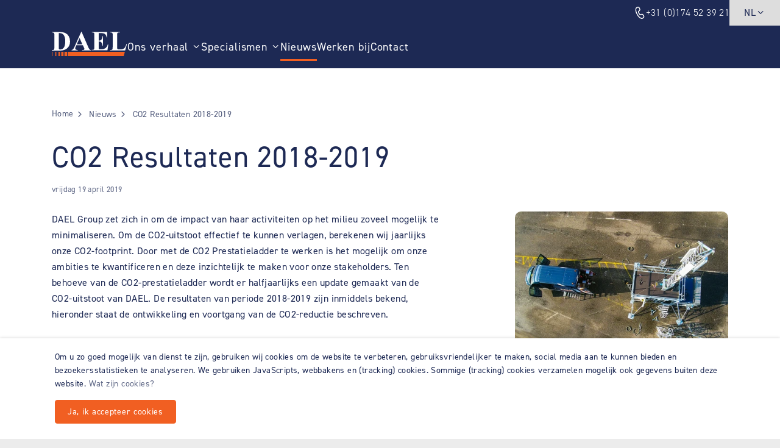

--- FILE ---
content_type: text/html; charset=UTF-8
request_url: https://www.dael.com/nl/nieuws/co2-resultaten-2018-2019
body_size: 8238
content:
<!DOCTYPE html>
<html lang="nl" prefix="og: https://ogp.me/ns#" class="no-js" >
<head>
	<meta charset="utf-8">
	<meta http-equiv="X-UA-Compatible" content="IE=edge">
	<meta name="viewport" content="width=device-width, initial-scale=1, maximum-scale=5">
	<title>CO2 Resultaten 2018-2019 </title>
	<meta name="description" content="Door met de CO2 Prestatieladder te werken is het mogelijk om onze ambities te kwantificeren en deze inzichtelijk te maken voor onze stakeholders. Het meetinstrument is ontwikkeld door de Stichting Klimaatvriendelijk Aanbesteden en Ondernemen (SKAO). De resultaten van periode 2018-2019 zijn inmiddels bekend.">
		<link rel="canonical" href="https://www.dael.com/nl/nieuws/co2-resultaten-2018-2019">
		<meta property="og:site_name" content="DAEL Groep">
	<meta property="og:title" content="CO2 Resultaten 2018-2019">
	<meta property="og:image" content="https://www.dael.com/assets/thumbs/1200-630-cover/Nieuws/2016-2017-Nieuws/bewerkt2.png">
	<meta property="og:image:width" content="1200">
	<meta property="og:image:height" content="630">
	<meta property="og:description" content="Door met de CO2 Prestatieladder te werken is het mogelijk om onze ambities te kwantificeren en deze inzichtelijk te maken voor onze stakeholders. Het meetinstrument is ontwikkeld door de Stichting Klimaatvriendelijk Aanbesteden en Ondernemen (SKAO). De resultaten van periode 2018-2019 zijn inmiddels bekend.">
	<meta property="og:url" content="https://www.dael.com/nl/nieuws/co2-resultaten-2018-2019">
	<meta property="og:type" content="website">

	<meta name="twitter:url" content="https://www.dael.com/nl/nieuws/co2-resultaten-2018-2019">
	<meta name="twitter:title" content="CO2 Resultaten 2018-2019">
	<meta name="twitter:description" content="Door met de CO2 Prestatieladder te werken is het mogelijk om onze ambities te kwantificeren en deze inzichtelijk te maken voor onze stakeholders. Het meetinstrument is ontwikkeld door de Stichting Klimaatvriendelijk Aanbesteden en Ondernemen (SKAO). De resultaten van periode 2018-2019 zijn inmiddels bekend.">
	<meta name="twitter:image" content="https://www.dael.com/assets/thumbs/1200-630-cover/Nieuws/2016-2017-Nieuws/bewerkt2.png">
	<meta name="twitter:card" content="summary_large_image">
	<meta name="twitter:card:width" content="1200">
	<meta name="twitter:card:height" content="630">	<link rel="icon" type="image/png" href="/favicon-48x48.png" sizes="48x48" />
	<link rel="icon" type="image/svg+xml" href="/favicon.svg" />
	<link rel="shortcut icon" href="/favicon.ico" />
	<link rel="apple-touch-icon" sizes="180x180" href="/apple-touch-icon.png" />
	<meta name="apple-mobile-web-app-title" content="Dael" />
	<link rel="manifest" href="/site.webmanifest" />
	<link rel="preload" href="/assets/themes/site/css/main.css?v=1761581085" as="style">
	<link rel="preload" href="/assets/themes/site/css/fonts/fontello.woff2" as="font" type="font/woff2" crossorigin>
	<link rel="preload" href="/assets/themes/site/js/polyfills.js?v=1761581085" as="script">
	
	<link rel="preload" href="/assets/themes/site/js/main.js?v=1761581085" as="script">
	<link rel="stylesheet" href="https://use.typekit.net/kca3lkx.css">
	<link rel="stylesheet" type="text/css" href="https://www.dael.com/assets/themes/site/css/main.css?v=1761581085">

	
	
		<!-- Google tag (gtag.js) -->
<script async src="https://www.googletagmanager.com/gtag/js?id=G-138E64EM1F"></script>
<script>
  window.dataLayer = window.dataLayer || [];
  function gtag(){dataLayer.push(arguments);}
  gtag('js', new Date());

  gtag('config', 'G-138E64EM1F');
</script>
<meta name="facebook-domain-verification" content="rpmz2iok8bwxsawj0pklou98zj4mtn" />
<!-- Meta Pixel Code -->
<script>
  !function(f,b,e,v,n,t,s)
  {if(f.fbq)return;n=f.fbq=function(){n.callMethod?
  n.callMethod.apply(n,arguments):n.queue.push(arguments)};
  if(!f._fbq)f._fbq=n;n.push=n;n.loaded=!0;n.version='2.0';
  n.queue=[];t=b.createElement(e);t.async=!0;
  t.src=v;s=b.getElementsByTagName(e)[0];
  s.parentNode.insertBefore(t,s)}(window, document,'script',
  'https://connect.facebook.net/en_US/fbevents.js');
  fbq('init', '520092342997995');
  fbq('track', 'PageView');
</script>
<!-- End Meta Pixel Code -->

<!-- Begin hotjar -->
<script>
    (function (c, s, q, u, a, r, e) {
        c.hj=c.hj||function(){(c.hj.q=c.hj.q||[]).push(arguments)};
        c._hjSettings = { hjid: a };
        r = s.getElementsByTagName('head')[0];
        e = s.createElement('script');
        e.async = true;
        e.src = q + c._hjSettings.hjid + u;
        r.appendChild(e);
    })(window, document, 'https://static.hj.contentsquare.net/c/csq-', '.js', 6382219);
</script>
<!-- eind hotjar -->
	
</head>
<body id="body" class="">

	<div class="cb" id="modal_tracking_consent">
		<div class="cb-content">
			<div class="cb-body">
				<p>Om u zo goed mogelijk van dienst te zijn, gebruiken wij cookies om de website te verbeteren, gebruiksvriendelijker te maken, social media aan te kunnen bieden en bezoekersstatistieken te analyseren. We gebruiken JavaScripts, webbakens en (tracking) cookies. Sommige (tracking) cookies verzamelen mogelijk ook gegevens buiten deze website.&nbsp;<a class="text-muted" href="/cookies?hide_tracking_consent">Wat zijn cookies?</a></p>
			</div>
			<div class="cb-footer">
				<button data-tracking-consent="1" class="btn btn-primary btn-sm mr-2">Ja, ik accepteer cookies</button>
				
			</div>
		</div>
	</div>


	
		<!-- Begin Meta Pixel Code -->
<noscript><img height="1" width="1" style="display:none"
  src="https://www.facebook.com/tr?id=520092342997995&ev=PageView&noscript=1"
/></noscript>
<!-- End Meta Pixel Code -->
	

	<nav class="nav-skiplink" role="navigation" aria-label="Skiplink">
		<ul>
			<li><a href="#content">Ga direct naar de inhoud</a></li>
		</ul>
	</nav>

	<div class="page" id="app">
					<header class="header">

				
				<div class="header-top">
					<nav class="ml-auto" role="navigation" aria-label="Topmenu">
						<ul class="nav-top col-gap-3.5 ">
							
															<li>
									<a class="d-flex align-items-center col-gap-1 font-weight-light" href="tel:31174523921">
										<svg xmlns="http://www.w3.org/2000/svg" width="14" height="19" viewBox="0 0 14 19" fill="currentColor" class="icon">
    <path d="M2.56816 0.443631L3.63589 0.111054C4.8459 -0.265847 6.13866 0.343251 6.65688 1.53438L7.48187 3.43072C7.92351 4.44599 7.69075 5.63918 6.90299 6.39834L5.53581 7.71584C5.49583 7.75432 5.47048 7.80632 5.46444 7.86248C5.42382 8.23793 5.67021 8.96915 6.23765 9.98487C6.65038 10.7236 7.02386 11.2415 7.3418 11.5329C7.5633 11.7359 7.68526 11.7797 7.73714 11.7638L9.57652 11.1827C10.6064 10.8573 11.7224 11.2453 12.3525 12.1477L13.5243 13.8259C14.2618 14.8822 14.1291 16.3394 13.214 17.2351L12.403 18.0287C11.528 18.8851 10.2822 19.2042 9.12144 18.8694C6.60161 18.1426 4.34235 15.9452 2.31863 12.3231C0.292101 8.69591 -0.418976 5.57163 0.236528 2.951C0.536508 1.75169 1.42045 0.801131 2.56816 0.443631ZM2.96424 1.80148C2.27561 2.01598 1.74525 2.58632 1.56526 3.30591C1.01387 5.51027 1.64414 8.27943 3.50717 11.614C5.36773 14.944 7.37043 16.892 9.49034 17.5034C10.1869 17.7043 10.9343 17.5129 11.4594 16.999L12.2703 16.2054C12.6863 15.7983 12.7466 15.1359 12.4114 14.6558L11.2396 12.9776C10.9531 12.5674 10.4458 12.391 9.97772 12.5389L8.13386 13.1215C7.06366 13.4511 6.09227 12.561 5.04916 10.694C4.3462 9.43583 4.01857 8.46323 4.10052 7.70506C4.14298 7.31224 4.32008 6.94814 4.59979 6.6786L5.96702 5.36114C6.32512 5.01606 6.43089 4.4737 6.23015 4.01222L5.40516 2.11588C5.16961 1.57446 4.58197 1.29759 4.03197 1.4689L2.96424 1.80148Z" />
</svg><span>+31 (0)174 52 39 21</span>
									</a>
								</li>
							
															<li class="dropdown">
									<a class="js-toggle btn-language-toggle" href="#language">
										
										NL<i class="i-angle-down"></i>
									</a>
									<ul class="dropdown-menu pull-right" id="language">
																																<li lang="en"><a href="https://www.dael.com/en/news">
												<i class="flag-icon-background flag-icon-squared flag-icon-en mr-1"></i>EN</a>
											</li>
																			</ul>
								</li>
													</ul>
					</nav>
				</div>

				<div class="header-body container">
					<div class="header-logo">
						<a href="https://www.dael.com/nl">
							<img width="258" height="45" src="https://www.dael.com/assets/themes/site/img/logo-wit.svg" alt="DAEL Groep - Naar de beginpagina">
						</a>
					</div>

					<nav class="header-nav" role="navigation" aria-label="Menu">
						<ul class="nav-primary">
							<li class="has-submenu"><a  class="" href="https://www.dael.com/nl/over-ons">Ons verhaal</a><button class="focus-visible nav-sub-toggle" type="button" aria-expanded="false"><i class="nav-sub-arrow i-angle-down" area-hidden="true"></i><span class="sr-only">Toon submenu voor "Ons verhaal"</span></button><ul><li class=""><a  class="" href="https://www.dael.com/nl/over-ons">Over ons</a></li><li class=""><a  class="" href="https://www.dael.com/nl/over-ons/historie">Historie</a></li><li class=""><a  class="" href="https://www.dael.com/nl/over-ons/duurzaamheid">Duurzaamheid</a></li><li class=""><a  class="" href="https://www.dael.com/nl/over-ons/referenties">Referenties</a></li><li class=""><a  class="" href="https://www.dael.com/nl/over-ons/certificeringen">Certificeringen</a></li></ul></li><li class="has-submenu"><a  class="" href="https://www.dael.com/nl/specialismen">Specialismen</a><button class="focus-visible nav-sub-toggle" type="button" aria-expanded="false"><i class="nav-sub-arrow i-angle-down" area-hidden="true"></i><span class="sr-only">Toon submenu voor "Specialismen"</span></button><ul><li class=""><a  class="" href="https://www.dael.com/nl/specialismen/elektra">Elektra</a></li><li class=""><a  class="" href="https://www.dael.com/nl/specialismen/klimaat">Klimaat</a></li><li class=""><a  class="" href="https://www.dael.com/nl/specialismen/technisch-beheer">Technisch Beheer</a></li><li class=""><a  class="" href="https://www.dael.com/nl/specialismen/power">Power</a></li><li class=""><a  class="" href="https://www.dael.com/nl/specialismen/telecom">Telecom</a></li><li class="has-submenu"><a  class="" href="https://www.dael.com/nl/specialismen/connectivity">Connectivity</a><button class="focus-visible nav-sub-toggle" type="button" aria-expanded="false"><i class="nav-sub-arrow i-angle-down" area-hidden="true"></i><span class="sr-only">Toon submenu voor "Connectivity"</span></button><ul><li class=""><a  class="" href="https://www.dael.com/nl/specialismen/connectivity/internetoplossingen">Internetoplossingen</a></li><li class=""><a  class="" href="https://www.dael.com/nl/specialismen/connectivity/wireless">Wireless</a></li></ul></li><li class="has-submenu"><a  class="" href="https://www.dael.com/nl/specialismen/security">Security</a><button class="focus-visible nav-sub-toggle" type="button" aria-expanded="false"><i class="nav-sub-arrow i-angle-down" area-hidden="true"></i><span class="sr-only">Toon submenu voor "Security"</span></button><ul><li class=""><a  class="" href="https://www.dael.com/nl/specialismen/security/service-onderhoud">Service en onderhoud</a></li><li class=""><a  class="" href="https://www.dael.com/nl/specialismen/security/oplossingen">Oplossingen</a></li><li class=""><a  class="" href="https://www.dael.com/nl/specialismen/security/sectoren">Sectoren</a></li></ul></li><li class=""><a  class="" href="https://www.dael.com/nl/specialismen/energy">Energy</a></li></ul></li><li class=""><a  aria-current="page" class=" active" href="https://www.dael.com/nl/nieuws">Nieuws</a></li><li class=""><a  class="" href="https://www.dael.com/nl/vacatures">Werken bij</a></li><li class=""><a  class="" href="https://www.dael.com/nl/contact">Contact</a></li>
						</ul>
					</nav>

					<div class="header-hamburger">
													<a class="px-1 text-white" href="tel:31174523921">
								<svg xmlns="http://www.w3.org/2000/svg" width="14" height="19" viewBox="0 0 14 19" fill="currentColor" class="icon">
    <path d="M2.56816 0.443631L3.63589 0.111054C4.8459 -0.265847 6.13866 0.343251 6.65688 1.53438L7.48187 3.43072C7.92351 4.44599 7.69075 5.63918 6.90299 6.39834L5.53581 7.71584C5.49583 7.75432 5.47048 7.80632 5.46444 7.86248C5.42382 8.23793 5.67021 8.96915 6.23765 9.98487C6.65038 10.7236 7.02386 11.2415 7.3418 11.5329C7.5633 11.7359 7.68526 11.7797 7.73714 11.7638L9.57652 11.1827C10.6064 10.8573 11.7224 11.2453 12.3525 12.1477L13.5243 13.8259C14.2618 14.8822 14.1291 16.3394 13.214 17.2351L12.403 18.0287C11.528 18.8851 10.2822 19.2042 9.12144 18.8694C6.60161 18.1426 4.34235 15.9452 2.31863 12.3231C0.292101 8.69591 -0.418976 5.57163 0.236528 2.951C0.536508 1.75169 1.42045 0.801131 2.56816 0.443631ZM2.96424 1.80148C2.27561 2.01598 1.74525 2.58632 1.56526 3.30591C1.01387 5.51027 1.64414 8.27943 3.50717 11.614C5.36773 14.944 7.37043 16.892 9.49034 17.5034C10.1869 17.7043 10.9343 17.5129 11.4594 16.999L12.2703 16.2054C12.6863 15.7983 12.7466 15.1359 12.4114 14.6558L11.2396 12.9776C10.9531 12.5674 10.4458 12.391 9.97772 12.5389L8.13386 13.1215C7.06366 13.4511 6.09227 12.561 5.04916 10.694C4.3462 9.43583 4.01857 8.46323 4.10052 7.70506C4.14298 7.31224 4.32008 6.94814 4.59979 6.6786L5.96702 5.36114C6.32512 5.01606 6.43089 4.4737 6.23015 4.01222L5.40516 2.11588C5.16961 1.57446 4.58197 1.29759 4.03197 1.4689L2.96424 1.80148Z" />
</svg>							</a>
						
						<button type="button" title="menu" class="nav-toggle focus-visible js-shownav" tabindex="0" aria-expanded="false" aria-haspopup="menu" aria-controls="mobileNav">
							
							<i class="icon-nav"aria-hidden="true"></i>
						</button>
					</div>

					<nav class="header-mobile" role="navigation" aria-label="Menu" id="mobileNav">
						<div class="m-auto">
							<ul class="nav-mobile">
								
								<li class="has-submenu"><a  class="" href="https://www.dael.com/nl/over-ons">Ons verhaal</a><button class="focus-visible nav-sub-toggle" type="button" aria-expanded="false"><i class="nav-sub-arrow i-angle-down" area-hidden="true"></i><span class="sr-only">Toon submenu voor "Ons verhaal"</span></button><ul><li class=""><a  class="" href="https://www.dael.com/nl/over-ons">Over ons</a></li><li class=""><a  class="" href="https://www.dael.com/nl/over-ons/historie">Historie</a></li><li class=""><a  class="" href="https://www.dael.com/nl/over-ons/duurzaamheid">Duurzaamheid</a></li><li class=""><a  class="" href="https://www.dael.com/nl/over-ons/referenties">Referenties</a></li><li class=""><a  class="" href="https://www.dael.com/nl/over-ons/certificeringen">Certificeringen</a></li></ul></li><li class="has-submenu"><a  class="" href="https://www.dael.com/nl/specialismen">Specialismen</a><button class="focus-visible nav-sub-toggle" type="button" aria-expanded="false"><i class="nav-sub-arrow i-angle-down" area-hidden="true"></i><span class="sr-only">Toon submenu voor "Specialismen"</span></button><ul><li class=""><a  class="" href="https://www.dael.com/nl/specialismen/elektra">Elektra</a></li><li class=""><a  class="" href="https://www.dael.com/nl/specialismen/klimaat">Klimaat</a></li><li class=""><a  class="" href="https://www.dael.com/nl/specialismen/technisch-beheer">Technisch Beheer</a></li><li class=""><a  class="" href="https://www.dael.com/nl/specialismen/power">Power</a></li><li class=""><a  class="" href="https://www.dael.com/nl/specialismen/telecom">Telecom</a></li><li class="has-submenu"><a  class="" href="https://www.dael.com/nl/specialismen/connectivity">Connectivity</a><button class="focus-visible nav-sub-toggle" type="button" aria-expanded="false"><i class="nav-sub-arrow i-angle-down" area-hidden="true"></i><span class="sr-only">Toon submenu voor "Connectivity"</span></button><ul><li class=""><a  class="" href="https://www.dael.com/nl/specialismen/connectivity/internetoplossingen">Internetoplossingen</a></li><li class=""><a  class="" href="https://www.dael.com/nl/specialismen/connectivity/wireless">Wireless</a></li></ul></li><li class="has-submenu"><a  class="" href="https://www.dael.com/nl/specialismen/security">Security</a><button class="focus-visible nav-sub-toggle" type="button" aria-expanded="false"><i class="nav-sub-arrow i-angle-down" area-hidden="true"></i><span class="sr-only">Toon submenu voor "Security"</span></button><ul><li class=""><a  class="" href="https://www.dael.com/nl/specialismen/security/service-onderhoud">Service en onderhoud</a></li><li class=""><a  class="" href="https://www.dael.com/nl/specialismen/security/oplossingen">Oplossingen</a></li><li class=""><a  class="" href="https://www.dael.com/nl/specialismen/security/sectoren">Sectoren</a></li></ul></li><li class=""><a  class="" href="https://www.dael.com/nl/specialismen/energy">Energy</a></li></ul></li><li class=""><a  aria-current="page" class=" active" href="https://www.dael.com/nl/nieuws">Nieuws</a></li><li class=""><a  class="" href="https://www.dael.com/nl/vacatures">Werken bij</a></li><li class=""><a  class="" href="https://www.dael.com/nl/contact">Contact</a></li>
							</ul>

							<ul class="list-unstyled g-3 mt-4">
															</ul>

															<div class="mt-4">
									<a class="font-weight-light" href="tel:31174523921">
										<i class="i-phone mr-1"></i>+31 (0)174 52 39 21
									</a>
								</div>
							
															<ul class="list-inline list-inline-lg mt-4">
																													<li><a class="font-weight-light" href="https://www.dael.com/nl/nieuws"><i class="flag-icon-background flag-icon-squared flag-icon-nl mr-1"></i>NL</a></li>
																													<li><a class="font-weight-light" href="https://www.dael.com/en/news"><i class="flag-icon-background flag-icon-squared flag-icon-en mr-1"></i>EN</a></li>
																	</ul>
													</div>
					</nav>
					<div class="header-mobile-backdrop" onclick="document.querySelector('.nav-toggle.js-shownav').click()"></div>
				</div>
			</header>
		
		<main role="main" id="content">

			
	<script type="application/ld+json">
{
    "@context": "https://schema.org",
    "@type": "NewsArticle",
    "mainEntityOfPage": {
        "@type": "WebPage",
        "@id": "https://google.com/article"
    },
    "headline": "CO2 Resultaten 2018-2019",
        "image": [
        "https://www.dael.com/assets/thumbs/800-600-fit/Nieuws/2016-2017-Nieuws/bewerkt2.png"
    ],
        "datePublished": "2019-04-19",
    "dateModified": "2024-10-04",
        "author": {
        "@type": "Person",
        "name": ""
    },
        "publisher": {
        "@type": "Organization",
        "name": "",
        "logo": "https://www.dael.com/assets/files/Logos/logo.png",
        "url": "https://www.dael.com"
    }
}
</script>
	<section class="section __bg-white" id="irjf8vs1XU">
		<div class="container">

			<nav role="navigation" aria-label="Broodkruimelpad">
	<ol class="breadcrumb mb-0" itemscope itemtype="https://schema.org/BreadcrumbList">
		<li itemprop="itemListElement" itemscope itemtype="https://schema.org/ListItem">
			<a itemscope itemtype="https://schema.org/WebPage" itemprop="item" itemid="https://www.dael.com/nl" href="https://www.dael.com/nl">
				<span itemprop="name">Home</span>
			</a>
			<meta itemprop="position" content="1" />
		</li>

		
		<li itemprop="itemListElement" itemscope itemtype="https://schema.org/ListItem">
			<a itemscope itemtype="https://schema.org/WebPage" itemprop="item" itemid="https://www.dael.com/nl/nieuws" href="https://www.dael.com/nl/nieuws">
				<span itemprop="name">Nieuws</span>
			</a>
			<meta itemprop="position" content="2" />
		</li>

					<li itemprop="itemListElement" itemscope itemtype="https://schema.org/ListItem">
				<a itemscope itemtype="https://schema.org/WebPage" itemprop="item" itemid="https://www.dael.com/nl/nieuws/co2-resultaten-2018-2019" href="https://www.dael.com/nl/nieuws/co2-resultaten-2018-2019" aria-current="page">
					<span itemprop="name">CO2 Resultaten 2018-2019</span>
				</a>
				<meta itemprop="position" content="3" />
			</li>
			</ol>
</nav>
			<h1 class="mb-4">CO2 Resultaten 2018-2019</h1>

							<p class="article-date">
					 <small class="text-muted mr-2">vrijdag 19 april 2019</small> 									</p>
			
			<div class="row">
				<div class="col-md-8 col-lg-7 mb-2">
											<p class="d-md-none">
							<picture>
								<source type="image/webp" srcset="https://www.dael.com/assets/thumbs/510-765-fit/Nieuws/2016-2017-Nieuws/bewerkt2.png.webp">
								<source type="image/png" srcset="https://www.dael.com/assets/thumbs/510-765-fit/Nieuws/2016-2017-Nieuws/bewerkt2.png">
								<img
									class="rounded"
									loading="lazy"
									width="510" height="380"
									src="https://www.dael.com/assets/thumbs/510-765-fit/Nieuws/2016-2017-Nieuws/bewerkt2.png"
									alt="">
							</picture>
						</p>
					
					<p>DAEL Group zet zich in om de impact van haar activiteiten op het milieu zoveel mogelijk te minimaliseren. Om de&nbsp;<span id="ember88" class="hashtag-a11y ember-view" dir="ltr"><span class="hashtag-a11y__name">CO2</span></span>-uitstoot effectief te kunnen verlagen, berekenen wij jaarlijks onze CO2-footprint. Door met de&nbsp;CO2&nbsp;Prestatieladder te werken is het mogelijk om onze ambities te kwantificeren en deze inzichtelijk te maken voor onze stakeholders.&nbsp;Ten behoeve van de CO2-prestatieladder wordt er halfjaarlijks een update gemaakt van de CO2-uitstoot van DAEL.&nbsp;De resultaten van periode 2018-2019 zijn inmiddels bekend, hieronder staat de ontwikkeling en voortgang van de CO2-reductie beschreven.</p>
<p><strong><em>Ambitie: DAEL Groep wil in 2019, t.o.v. het basisjaar 2014, 10% minder CO2 uitstoten.</em></strong></p>
<p>De resultaten van deze doelstelling zijn gerelateerd aan behaalde omzet en is opgesplitst in drie type scopes, namelijk;</p>
<p><strong>Scope 1: </strong>Directe doelstellingen betreffende brandstof- en gasverbruik.<br /><strong>Scope 2: </strong>Elektraverbruik, zakelijke priv&eacute; kilometers en vliegreizen.<br /><strong>Scope 3: </strong>Verbruik van papieren materialen en afvoer afval.</p>
<p>De uitkomsten van de emissie inventaris over 2018 zijn onderstaand weergegeven in absolute cijfers en gevisualiseerd in cirkeldiagrammen.</p>
<p></p>
<p></p>
<p>Met behulp van cirkeldiagrammen wordt visueel inzichtelijk gemaakt wat het aandeel van een type uitstoot is ten opzichte van het geheel. Relatieve besparingen op de grotere 'taartstukken' levert aan het einde van de rit in absolute zin&nbsp;meer op.</p>
<p><strong>Cirkeldiagram 1:</strong> Co2 uitstoot door DAEL in 2018 binnen scope 1 &amp; 2.</p>
<p></p>
<p><strong>Cirkeldiagram 2:</strong> Co2 uitstoot door DAEL in 2018 binnen scope 1.</p>
<p><strong></strong></p>
<p><strong>Cirkeldiagram 3:</strong> Co2 uitstoot door DAEL in 2018 binnen scope 2.</p>
<p><strong></strong></p>
<p><strong>Cirkeldiagram 4:</strong> Co2 uitstoot door DAEL in 2018 binnen scope 3.</p>
<p></p>
<p><strong>Conclusies<br /></strong>DAEL reduceert de CO2 uitstoot ten opzichte van het energieverbruik (kWh) in 2014 (referentiejaar) met 41%&nbsp;(waarbij de CO2 uitstoot door het energieverbruik wordt gerelateerd aan gebouwen).&nbsp;De reden voor deze reductie heeft te maken met de reductiemaatregelen die in 2016 zijn genomen. Deze reductiemaatregelen zijn zowel in 2017 als in 2018 doorgevoerd en geven een mooi resultaat. De aanwezige zonnepanelen hebben gezorgd voor een grote bijdragen. Tevens is de sluitingsronde door de laatst aanwezige per locatie nog steeds effectief.&nbsp; De sluitingsronde zorgt ervoor dat een openstaand raam wordt gesloten of een airco wordt uitgezet.</p>
<p>Daarnaast heeft DAEL Groep in 2018 ge&iuml;nvesteerd in het zuiniger maken van het eigen wagenpark. Een van de maatregelen bestond uit het invoeren van het ritregistratiesysteem ULU.&nbsp;Dit systeem stelt ons in staat het rijgedrag op zowel bestuurders- als organisatieniveau in kaart te brengen.&nbsp;Ultieme doel hiervan is om, naast het stimuleren van een veilige rijstijl, de CO2 uitstoot van ons wagenpark verder terug te dringen. Daarnaast is er een investeringsslag gedaan in het wagenpark in de vorm van nieuwe Mercedes Benz bestelbussen welke voldoen aan de Euro 6 normering. Werknemers dienen bij het tanken van brandstof AdBlue toe te voegen. AdBlue zorgt er voor dat de gevormde stikstofoxiden omgezet worden tot elementaire stikstof en water. Dit proces resulteert uiteindelijk ook in een emissiereductie.</p>
<p><strong>Uit de weergegeven resultaten is af te leiden dat de reductiemaatregelen effectief zijn voor onze bedrijvengroep.&nbsp;Over de afgelopen jaar is de CO2 uitstoot van energieverbruik (kWh) sterk gedaald. Dit heeft geresulteerd in een CO2 reductie van 41% ten opzichte van 2014 (basisjaar).</strong></p>
<p>Bronnen:<strong><em><br /></em></strong><a href="https://driveulu.com/nl">https://driveulu.com/nl</a><br /><a href="https://nl.wikipedia.org/wiki/AdBlue">https://nl.wikipedia.org/wiki/AdBlue</a><br /><a href="https://www.skao.nl/">https://www.skao.nl/</a></p>
				</div>
				<div class="col-md-4 offset-lg-1 mb-2">
											<p class="d-none d-md-block">
							<picture>
								<source type="image/webp" srcset="https://www.dael.com/assets/thumbs/450-675-fit/Nieuws/2016-2017-Nieuws/bewerkt2.png.webp">
								<source type="image/png" srcset="https://www.dael.com/assets/thumbs/450-675-fit/Nieuws/2016-2017-Nieuws/bewerkt2.png">
								<img
									class="rounded"
									loading="lazy"
									width="450" height="380"
									src="https://www.dael.com/assets/thumbs/450-675-fit/Nieuws/2016-2017-Nieuws/bewerkt2.png"
									alt="">
							</picture>
						</p>
					
					
									</div>
			</div>

			<p><a href="https://www.dael.com/nl/nieuws"><i class="i-angle-left mr-1 i-ml"></i>Terug naar overzicht</a></p>

		</div>
	</section>



		</main>

					<footer class="footer overflow-hidden">
				
				
											
						<section class="section overflow-visible __bg-dblue space-t-lg space-b-lg block-footer" id="">
		<div class="container position-relative pr-md-8">
			<div class="row gx-5 row-gap-4 justify-content-center">
                <div class="col-6 col-lg-3">
                    <div class="h-100 last-child-mb-0">
                        <p class="h4">Contact</p>
<p class="text-muted">DAEL Groep<br />Honderdland 1001<br />2676 LV Maasdijk</p>
<p class="text-muted">KvK 27276137<br /><a href="/nl/contact">Alle telefoonnummers</a><br /><a href="mailto:info@dael.com">info@dael.com</a></p>
                    </div>
                </div>
                <div class="col-6 col-lg-3">
                    <div class="h-100 last-child-mb-0">
                        <p class="h4"><a href="/nl/over-ons">Ons verhaal</a></p>
<div class="text-muted"><nav role="navigation" aria-label="Over deze website">
	<ul>
		<li class=""><a  class="" href="https://www.dael.com/nl/over-ons/historie">Historie</a></li><li class=""><a  class="" href="https://www.dael.com/nl/over-ons/duurzaamheid">Duurzaamheid</a></li><li class=""><a  class="" href="https://www.dael.com/nl/over-ons/referenties">Referenties</a></li><li class=""><a  class="" href="https://www.dael.com/nl/over-ons/certificeringen">Certificeringen</a></li>
	</ul>
</nav></div>
<p class="h4 mt-3"><a href="/nl/nieuws">Nieuws</a></p>
<p class="h4 mt-3"><a href="/nl/vacatures">Werken bij</a></p>
                    </div>
                </div>
                <div class="col-6 col-lg-3">
                    <div class="h-100 last-child-mb-0">
                        <p class="h4"><a href="/nl/specialismen">Specialismen</a></p>
<div class="text-muted"><nav role="navigation" aria-label="Over deze website">
	<ul>
		<li class=""><a  class="" href="https://www.dael.com/nl/specialismen/elektra">Elektra</a></li><li class=""><a  class="" href="https://www.dael.com/nl/specialismen/klimaat">Klimaat</a></li><li class=""><a  class="" href="https://www.dael.com/nl/specialismen/technisch-beheer">Technisch Beheer</a></li><li class=""><a  class="" href="https://www.dael.com/nl/specialismen/power">Power</a></li><li class=""><a  class="" href="https://www.dael.com/nl/specialismen/telecom">Telecom</a></li><li class=""><a  class="" href="https://www.dael.com/nl/specialismen/security">Security</a></li><li class=""><a  class="" href="https://www.dael.com/nl/specialismen/connectivity">Connectivity</a></li><li class=""><a  class="" href="https://www.dael.com/nl/specialismen/energy">Energy</a></li>
	</ul>
</nav></div>
                    </div>
                </div>
                <div class="col-6 col-lg-3">
                    <div class="h-100 last-child-mb-0">
                        <p class="h4">Volg ons</p>
<p><ul class="list-inline g-2">

					<li>
				<a aria-label="Facebook" title="Ga naar onze Facebook pagina (opent in nieuw venster)" rel="external" href="https://www.facebook.com/DAELGroupNL/">
					<span class="icon-circle icon-lg" aria-hidden="true"><i class="i-facebook"></i></span>
				</a>
			</li>
		
		
					<li>
				<a aria-label="LinkedIn" title="Ga naar onze LinkedIn pagina (opent in nieuw venster)" rel="external" href="https://www.linkedin.com/company/dael-group/">
					<span class="icon-circle icon-lg" aria-hidden="true"><i class="i-linkedin"></i></span>
				</a>
			</li>
		
					<li>
				<a aria-label="Instagram" title="Ga naar onze Instagram pagina (opent in nieuw venster)" rel="external" href="https://www.instagram.com/daelgroup/">
					<span class="icon-circle icon-lg" aria-hidden="true"><i class="i-instagram"></i></span>
				</a>
			</li>
		
		
		
			</ul>

</p>
                    </div>
                </div>
			</div>
            <div class="footer-brand"><img width="120" height="80" src="https://www.dael.com/assets/themes/site/img/logo.svg" alt="DAEL"></div>
		</div>
	</section>
																	
						<section class="section __bg-cgrey space-t-sm space-b-sm block-tekst-2-kolommen" id="legal_navigatie">
				<div class="container">
			<div class="row g-3 __bg-cgrey">

				
					<div class="col-12 col-md-6 mb-3 mb-md-0"  data-aos-delay="200">
						<div class=" h-100 last-child-mb-0">
							<p class="text-sm">© 2026 <span>DAEL Groep | Website door <a href="https://www.imade.nl" target="_blank" rel="noopener">Imade</a></span><span></span></p>
						</div>
					</div>

				
				
					<div class="col-12 col-md-6"  data-aos-delay="250">
						<div class=" h-100 last-child-mb-0">
							<div class="text-md-right text-sm"><nav class="overflow-hidden" role="navigation" aria-label="Over deze website">
	<ul class="list-inline mb-0 g-3">
		<li class=""><a  class="" href="https://www.dael.com/nl/cookies">Cookies</a></li><li class=""><a  class="" href="https://www.dael.com/nl/disclaimer">Disclaimer</a></li><li class=""><a  class="" href="https://www.dael.com/nl/privacy">Privacybeleid</a></li>
	</ul>
</nav></div>
						</div>
					</div>

				
			</div>
		</div>
	</section>
											
							</footer>
			</div>

	

	
	
	
	<script type="application/ld+json">
{
	"@context": "https://schema.org",
	"@type": "Organization",
	"url": "https://www.dael.com",
	"name": "DAEL Groep",
	"logo": "https://www.dael.com/assets/files/Logos/logo.png",
	"image": "https://www.dael.com/assets/files/Logos/logo.png",
	"email": "info@dael.com",
	"telephone": "+31 (0)174 52 39 21",
	"address": {
		"@type": "PostalAddress",
		"streetAddress": "Honderdland 1001",
		"addressLocality": "Maasdijk",
		"postalCode": "2676 LV",
		"addressCountry": "NL"
	}
}
</script>
	

	<script src="https://www.dael.com/assets/themes/site/js/polyfills.js?v=1761581085"></script>
	
	<script src="https://www.dael.com/assets/themes/site/js/main.js?v=1761581085"></script>

	
	<script>
		if(typeof grecaptcha === 'undefined') {
			grecaptcha = {};
		}
		grecaptcha.ready = function(cb){
			if(typeof grecaptcha === 'undefined') {
				const c = '___grecaptcha_cfg';
				window[c] = window[c] || {};
				(window[c]['fns'] = window[c]['fns']||[]).push(cb);
			} else {
				cb();
			}
		}
	</script>

	
	
		<script>
	  (function(i,s,o,g,r,a,m){i['GoogleAnalyticsObject']=r;i[r]=i[r]||function(){
	  (i[r].q=i[r].q||[]).push(arguments)},i[r].l=1*new Date();a=s.createElement(o),
	  m=s.getElementsByTagName(o)[0];a.async=1;a.src=g;m.parentNode.insertBefore(a,m)
	  })(window,document,'script','//www.google-analytics.com/analytics.js','ga');

	  ga('create', 'UA-41981746-1', 'dael.com');
	  ga('send', 'pageview');
	</script>

	<!--CrazyEgg--->
	<script type="text/javascript">
		setTimeout(function(){var a=document.createElement("script");
		var b=document.getElementsByTagName("script")[0];
		a.src=document.location.protocol+"//dnn506yrbagrg.cloudfront.net/pages/scripts/0018/7760.js?"+Math.floor(new Date().getTime()/3600000);
		a.async=true;a.type="text/javascript";b.parentNode.insertBefore(a,b)}, 1);
	</script>

	<!-- Leadinfo tracking code -->
	<script> (function(l,e,a,d,i,n,f,o){if(!l[i]){l.GlobalLeadinfoNamespace=l.GlobalLeadinfoNamespace||[];
	l.GlobalLeadinfoNamespace.push(i);l[i]=function(){(l[i].q=l[i].q||[]).push(arguments)};l[i].t=l[i].t||n;
	l[i].q=l[i].q||[];o=e.createElement(a);f=e.getElementsByTagName(a)[0];o.async=1;o.src=d;f.parentNode.insertBefore(o,f);}
	}(window,document,"script","https://cdn.leadinfo.net/ping.js","leadinfo","LI-5B29146268595")); </script>
	

</body>
</html>

--- FILE ---
content_type: text/plain
request_url: https://www.google-analytics.com/j/collect?v=1&_v=j102&a=439092794&t=pageview&_s=1&dl=https%3A%2F%2Fwww.dael.com%2Fnl%2Fnieuws%2Fco2-resultaten-2018-2019&ul=en-us%40posix&dt=CO2%20Resultaten%202018-2019&sr=1280x720&vp=1280x720&_u=IEBAAAABAAAAACAAI~&jid=398127912&gjid=1101556632&cid=402791020.1769271168&tid=UA-41981746-1&_gid=517457018.1769271168&_r=1&_slc=1&z=389126409
body_size: -449
content:
2,cG-JWR653NLMP

--- FILE ---
content_type: image/svg+xml
request_url: https://www.dael.com/assets/themes/site/img/swoosh.svg
body_size: 241
content:
<svg xmlns="http://www.w3.org/2000/svg" width="439" height="858.13" viewBox="0 0 439 858.13"><g transform="translate(0 0)"><path d="M439,858H42.825c8.962-9.191,89.725-92.984,164.406-203.876,42.954-63.78,75.782-124.488,97.574-180.437,27-69.321,37.109-131.65,30.045-185.257h-.011a394.835,394.835,0,0,0-38.734-126.444,405.861,405.861,0,0,0-60.923-88.781C192.726,26.036,152.181,2.525,147.7,0H439V858Z" fill="#ececec"/><path d="M334.84,288.43C309.2,93.77,157.107,5.3,147.7,0H145.53S287.39,87.16,313.86,288.07C345.69,529.64,0,858.13,0,858.13H42.7C59.5,840.92,365.81,523.39,334.85,288.43" fill="#e95300"/></g></svg>

--- FILE ---
content_type: image/svg+xml
request_url: https://www.dael.com/assets/themes/site/img/logo-wit.svg
body_size: 2717
content:
<svg xmlns="http://www.w3.org/2000/svg" width="118.268" height="38" viewBox="0 0 118.268 38"><g transform="translate(0.134)"><path d="M24.778,31.286V38H112.91l1.741-6.714Z" fill="#f15f22"/><path d="M23.842,31.286H19.69V38h4.152Z" fill="#f15f22"/><path d="M18.216,31.286H14.733V38h3.482Z" fill="#f15f22"/><path d="M10.314,31.286V38h2.545V31.286Z" fill="#f15f22"/><path d="M6.965,31.286H5.357V38H6.965Z" fill="#f15f22"/><path d="M.938,31.286H0V38H.938Z" fill="#f15f22"/><path d="M118,19.067l-2.812,10.071H91.48v-.671h.938a4.462,4.462,0,0,0,2.009-.4,1.392,1.392,0,0,0,.8-1.074A8.6,8.6,0,0,0,95.5,24.3V5.371a6.787,6.787,0,0,0-.268-2.82,2.113,2.113,0,0,0-.937-.94,3.882,3.882,0,0,0-1.875-.4H91.48V.537h15.269v.671h-1.205a4.462,4.462,0,0,0-2.009.4,1.392,1.392,0,0,0-.8,1.074,8.6,8.6,0,0,0-.268,2.686V23.632a6.784,6.784,0,0,0,.268,2.82,2.113,2.113,0,0,0,.938.94,10.953,10.953,0,0,0,2.545.134h2.411a7.764,7.764,0,0,0,3.75-.806,6.912,6.912,0,0,0,2.679-2.551,24.236,24.236,0,0,0,2.143-5.1h.8Z" fill="#fff"/><path d="M0,29.272V28.6H.938a3.541,3.541,0,0,0,1.875-.4,2.387,2.387,0,0,0,.938-1.074c0-.269.134-1.208.134-2.685V5.371a6.787,6.787,0,0,0-.268-2.82,2.113,2.113,0,0,0-.938-.94A3.882,3.882,0,0,0,.8,1.208H-.134V.537H12.59a22.507,22.507,0,0,1,8.17,1.343A12.165,12.165,0,0,1,26.52,7.117a15.478,15.478,0,0,1,2.009,7.922,12.6,12.6,0,0,1-.938,5.64,11.545,11.545,0,0,1-2.545,4.163,13.448,13.448,0,0,1-3.482,2.686,19.535,19.535,0,0,1-4.956,1.611,25.325,25.325,0,0,1-4.018.269H0ZM10.849,2.148V24.572a7.241,7.241,0,0,0,.134,2.149.892.892,0,0,0,.536.671,2.893,2.893,0,0,0,1.607.269,6.214,6.214,0,0,0,5.358-2.417c1.607-2.148,2.545-5.505,2.545-10.071s-.536-6.58-1.741-8.862A7.313,7.313,0,0,0,15.8,2.82a14.876,14.876,0,0,0-5.09-.671Z" fill="#fff"/><path d="M48.486,21.081H38.441L37.236,23.9a6.038,6.038,0,0,0-.536,2.283,2.115,2.115,0,0,0,.938,1.746,7.686,7.686,0,0,0,2.813.537v.671H30.94v-.671a3.678,3.678,0,0,0,2.545-1.343,15.872,15.872,0,0,0,2.411-4.3L46.209,0h.4L56.924,23.5a13.9,13.9,0,0,0,2.411,4.3,4.531,4.531,0,0,0,2.009.806v.671h-13.8V28.6h.536a4.019,4.019,0,0,0,2.411-.537,1.36,1.36,0,0,0,.536-.94v-.806a13.961,13.961,0,0,0-.67-1.611l-1.607-3.625Zm-.67-1.477L43.531,9.8l-4.42,9.8Z" fill="#fff"/><path d="M73.533,2.148V13.83h.536c1.875,0,3.215-.537,4.018-1.746a11.434,11.434,0,0,0,1.607-5.1h.67V22.021h-.67a11.04,11.04,0,0,0-1.072-4.028,5.042,5.042,0,0,0-1.875-2.148,6.6,6.6,0,0,0-3.215-.537v8.057a14.06,14.06,0,0,0,.134,2.954,1.209,1.209,0,0,0,.8.806,3.159,3.159,0,0,0,1.741.269h1.741a10.455,10.455,0,0,0,6.429-1.88,9.975,9.975,0,0,0,3.482-5.64h.8L87.328,29H62.684v-.671h.938a4.462,4.462,0,0,0,2.009-.4,1.392,1.392,0,0,0,.8-1.074A8.6,8.6,0,0,0,66.7,24.17V2.954a1.956,1.956,0,0,0-.8-1.208,3.644,3.644,0,0,0-2.143-.537h-.938V.537H86.793V9h-.67a9.824,9.824,0,0,0-1.741-4.431,6.618,6.618,0,0,0-3.215-2.014,16.133,16.133,0,0,0-4.42-.4H73.533Z" fill="#fff"/></g></svg>

--- FILE ---
content_type: image/svg+xml
request_url: https://www.dael.com/assets/themes/site/img/logo.svg
body_size: 2375
content:
<svg xmlns="http://www.w3.org/2000/svg" width="88.3" height="28.3" viewBox="0 0 88.3 28.3"><g transform="translate(0.1)"><path d="M18.5,23.3v5H84.3l1.3-5Z" fill="#f15f22"/><rect width="3.1" height="5" transform="translate(14.7 23.3)" fill="#f15f22"/><rect width="2.6" height="5" transform="translate(11 23.3)" fill="#f15f22"/><path d="M7.7,23.3v5H9.6v-5Z" fill="#f15f22"/><rect width="1.2" height="5" transform="translate(4 23.3)" fill="#f15f22"/><rect width="0.7" height="5" transform="translate(0 23.3)" fill="#f15f22"/><path d="M88.1,14.2,86,21.7H68.3v-.5H69a3.339,3.339,0,0,0,1.5-.3,1.037,1.037,0,0,0,.6-.8,6.389,6.389,0,0,0,.2-2V4a5.043,5.043,0,0,0-.2-2.1,1.576,1.576,0,0,0-.7-.7A2.9,2.9,0,0,0,69,.9h-.7V.4H79.7V.9h-.9a3.339,3.339,0,0,0-1.5.3,1.037,1.037,0,0,0-.6.8,6.389,6.389,0,0,0-.2,2V17.6a5.043,5.043,0,0,0,.2,2.1,1.576,1.576,0,0,0,.7.7,8.2,8.2,0,0,0,1.9.1h1.8a5.808,5.808,0,0,0,2.8-.6,5.15,5.15,0,0,0,2-1.9,17.985,17.985,0,0,0,1.6-3.8h.6Z" fill="#1d2954"/><path d="M0,21.8v-.5H.7A2.649,2.649,0,0,0,2.1,21a1.779,1.779,0,0,0,.7-.8c0-.2.1-.9.1-2V4a5.043,5.043,0,0,0-.2-2.1A1.576,1.576,0,0,0,2,1.2,2.9,2.9,0,0,0,.6.9H-.1V.4H9.4a16.843,16.843,0,0,1,6.1,1,9.074,9.074,0,0,1,4.3,3.9,11.5,11.5,0,0,1,1.5,5.9,9.361,9.361,0,0,1-.7,4.2,8.594,8.594,0,0,1-1.9,3.1,10.038,10.038,0,0,1-2.6,2,14.612,14.612,0,0,1-3.7,1.2,18.959,18.959,0,0,1-3,.2H0ZM8.1,1.6V18.3a5.378,5.378,0,0,0,.1,1.6.664.664,0,0,0,.4.5,2.165,2.165,0,0,0,1.2.2,4.644,4.644,0,0,0,4-1.8c1.2-1.6,1.9-4.1,1.9-7.5s-.4-4.9-1.3-6.6a5.454,5.454,0,0,0-2.6-2.6A11.132,11.132,0,0,0,8,1.6h.1Z" fill="#1d2954"/><path d="M36.2,15.7H28.7l-.9,2.1a4.487,4.487,0,0,0-.4,1.7,1.574,1.574,0,0,0,.7,1.3,5.753,5.753,0,0,0,2.1.4v.5H23.1v-.5a2.748,2.748,0,0,0,1.9-1A11.813,11.813,0,0,0,26.8,17L34.5,0h.3l7.7,17.5a10.347,10.347,0,0,0,1.8,3.2,3.387,3.387,0,0,0,1.5.6v.5H35.5v-.5h.4a3.007,3.007,0,0,0,1.8-.4,1.012,1.012,0,0,0,.4-.7v-.6a10.4,10.4,0,0,0-.5-1.2l-1.2-2.7h-.2Zm-.5-1.1L32.5,7.3l-3.3,7.3Z" fill="#1d2954"/><path d="M54.9,1.6v8.7h.4a3.309,3.309,0,0,0,3-1.3,8.5,8.5,0,0,0,1.2-3.8H60V16.4h-.5a8.207,8.207,0,0,0-.8-3,3.758,3.758,0,0,0-1.4-1.6,4.94,4.94,0,0,0-2.4-.4v6a10.451,10.451,0,0,0,.1,2.2.9.9,0,0,0,.6.6,2.363,2.363,0,0,0,1.3.2h1.3A7.82,7.82,0,0,0,63,19a7.426,7.426,0,0,0,2.6-4.2h.6l-1,6.8H46.8v-.5h.7a3.339,3.339,0,0,0,1.5-.3,1.037,1.037,0,0,0,.6-.8,6.389,6.389,0,0,0,.2-2V2.2a1.456,1.456,0,0,0-.6-.9A2.726,2.726,0,0,0,47.6.9h-.7V.4H64.8V6.7h-.5A7.306,7.306,0,0,0,63,3.4a4.942,4.942,0,0,0-2.4-1.5,12.074,12.074,0,0,0-3.3-.3H54.9Z" fill="#1d2954"/></g></svg>